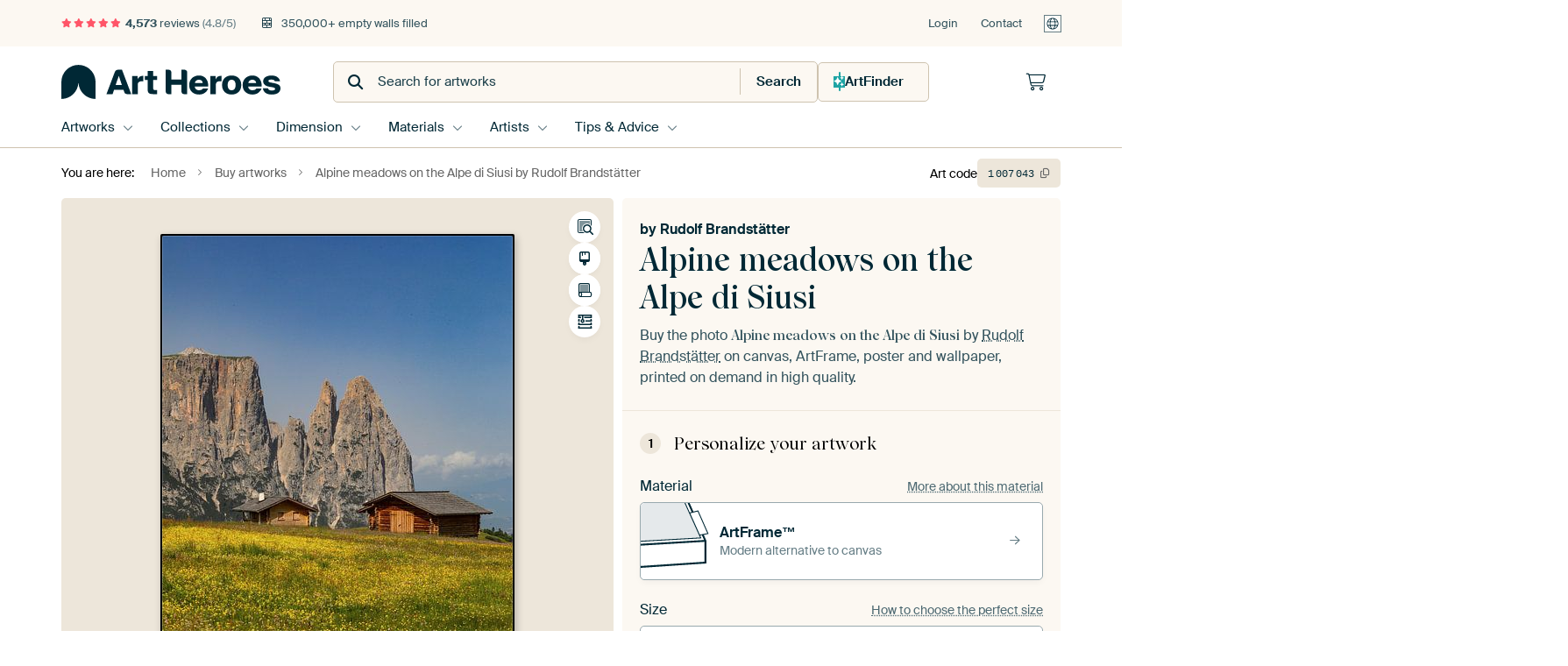

--- FILE ---
content_type: text/css; charset=utf-8
request_url: https://static.ohmyprints.net/min/?f=css%2Fcomponents%2Ftabs.css&version=8449daf0123c941b188b45701e34b311&webp=1
body_size: -375
content:
[data-tab-target]{cursor:pointer}.tabs{overflow:hidden;position:relative;padding:0 !important}.tabs--allow-overflow{overflow:visible}dialog .tabs{width:calc(100% + 16px);padding:0 8px 8px !important;margin-left:-8px;margin-bottom:-8px}.tabs__window{display:grid;grid-auto-flow:column;grid-auto-columns:100%;transition:transform .3s ease-in-out;transform:translateX(0)}.tabs__panel{transition:opacity .3s ease-in-out;opacity:0;height:0}.tabs__panel--active{opacity:1;height:auto}